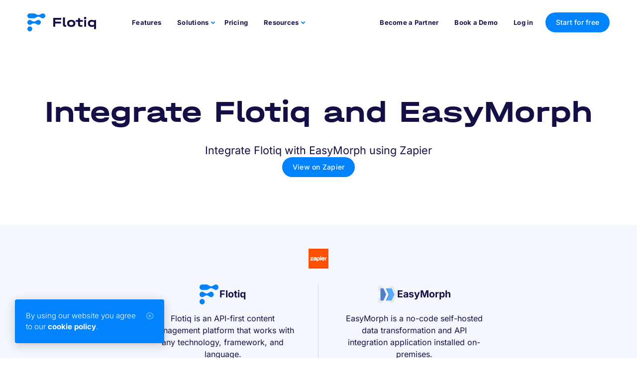

--- FILE ---
content_type: text/html; charset=utf-8
request_url: https://flotiq.com/integrations/flotiq-with-easymorph/
body_size: 14033
content:
<!DOCTYPE html><html lang="en"><head><meta charSet="utf-8"/><meta http-equiv="x-ua-compatible" content="ie=edge"/><meta name="viewport" content="width=device-width, initial-scale=1, shrink-to-fit=no"/><meta name="generator" content="Gatsby 5.14.4"/><meta data-react-helmet="true" name="robots" content="noindex"/><meta data-react-helmet="true" name="description" content="Integrate Flotiq with EasyMorph using Zapier"/><meta data-react-helmet="true" property="og:site_name" content="Flotiq | EasyMorph"/><meta data-react-helmet="true" property="og:title" content="Flotiq | EasyMorph"/><meta data-react-helmet="true" property="og:image"/><meta data-react-helmet="true" name="twitter:title" content="Flotiq | EasyMorph"/><meta data-react-helmet="true" name="keywords" content="integration, EasyMorph, Zapier"/><meta data-react-helmet="true" charSet="utf-8"/><meta data-react-helmet="true" property="og:type" content="website"/><meta data-react-helmet="true" property="og:url" content=""/><meta data-react-helmet="true" property="article:publisher" content="https://www.facebook.com/flotiq"/><meta data-react-helmet="true" property="article:author" content="https://www.facebook.com/flotiq"/><meta data-react-helmet="true" name="twitter:card" content="summary"/><meta data-react-helmet="true" name="twitter:url" content=""/><meta data-react-helmet="true" name="twitter:site" content="@flotiq"/><meta data-react-helmet="true" name="twitter:creator" content="@flotiq"/><meta name="theme-color" content="#000000"/><link data-identity="gatsby-global-css" href="https://flotiq-production.cdwv.workers.dev/styles.7b898e33d288ce3f50ca.css" rel="stylesheet" type="text/css"/><script>(function(w,d,s,l,i){w[l]=w[l]||[];w[l].push({'gtm.start': new Date().getTime(),event:'gtm.js'});var f=d.getElementsByTagName(s)[0], j=d.createElement(s),dl=l!='dataLayer'?'&l='+l:'';j.async=true;j.src= 'https://www.googletagmanager.com/gtm.js?id='+i+dl+'';f.parentNode.insertBefore(j,f); })(window,document,'script','dataLayer', 'GTM-NZCGJHXG');</script><title data-react-helmet="true">Integrate Flotiq and EasyMorph</title><script data-react-helmet="true">history.scrollRestoration = 'manual'</script><link rel="sitemap" type="application/xml" href="https://flotiq-production.cdwv.workers.dev/sitemap-index.xml"/><link rel="icon" href="https://flotiq-production.cdwv.workers.dev/favicon-32x32.png?v=5e2365db877e2af5f956b570de247182" type="image/png"/><link rel="manifest" href="/manifest.webmanifest" crossorigin="anonymous"/><link rel="apple-touch-icon" sizes="16x16" href="https://flotiq-production.cdwv.workers.dev/src/assets/favicons/favicon-16x16.ico?v=5e2365db877e2af5f956b570de247182"/><link rel="apple-touch-icon" sizes="32x32" href="https://flotiq-production.cdwv.workers.dev/src/assets/favicons/favicon-32x32.ico?v=5e2365db877e2af5f956b570de247182"/><link rel="apple-touch-icon" sizes="96x96" href="https://flotiq-production.cdwv.workers.dev/src/assets/favicons/favicon-96x96.ico?v=5e2365db877e2af5f956b570de247182"/><link rel="apple-touch-icon" sizes="32x32" href="https://flotiq-production.cdwv.workers.dev/src/assets/favicons/favicon-16x16.png?v=5e2365db877e2af5f956b570de247182"/><link rel="apple-touch-icon" sizes="32x32" href="https://flotiq-production.cdwv.workers.dev/src/assets/favicons/favicon-32x32.png?v=5e2365db877e2af5f956b570de247182"/><link rel="apple-touch-icon" sizes="96x96" href="https://flotiq-production.cdwv.workers.dev/src/assets/favicons/favicon-96x96.png?v=5e2365db877e2af5f956b570de247182"/><link rel="apple-touch-icon" sizes="180x180" href="https://flotiq-production.cdwv.workers.dev/src/assets/favicons/apple-touch-icon.png?v=5e2365db877e2af5f956b570de247182"/><link rel="apple-touch-icon" sizes="192x192" href="https://flotiq-production.cdwv.workers.dev/src/assets/favicons/web-app-manifest-192x192.png?v=5e2365db877e2af5f956b570de247182"/><link rel="apple-touch-icon" sizes="512x512" href="https://flotiq-production.cdwv.workers.dev/src/assets/favicons/web-app-manifest-512x512.png?v=5e2365db877e2af5f956b570de247182"/></head><body><noscript><iframe src="https://www.googletagmanager.com/ns.html?id=GTM-NZCGJHXG" height="0" width="0" style="display: none; visibility: hidden" aria-hidden="true"></iframe></noscript><div id="___gatsby"><div style="outline:none" tabindex="-1" id="gatsby-focus-wrapper"><main><nav id="navbar" class="navbar navbar-expand-lg navbar-light sticky-top"><div class="position-relative container-fluid"><a href="/" data-event-tracking="true" data-event-type="click" data-event-category="Page events" data-event-label="Navbar logo" data-event-location="nav_top_logo" class="navbar-brand"><img class="flotiq-logo flotiq-logo--light-theme" src="[data-uri]" width="138" height="36" alt="Flotiq"/><img class="flotiq-logo flotiq-logo--dark-theme" src="[data-uri]" width="138" height="36" alt="Flotiq"/></a><div class="mobile-header-right"><div class="d-sm-inline d-lg-none navbar-nav"><button class="btn" data-event-tracking="true" data-event-type="click" data-event-category="Page events" data-event-label="Get Flotiq"><div class="nav-item">Get Flotiq</div></button></div><button aria-controls="responsive-navbar-nav" type="button" aria-label="Toggle navigation" class="navbar-toggler collapsed"><span class="navbar-toggler-icon"></span></button></div><div class="navbar-collapse collapse" id="responsive-navbar-nav"><div class="mr-auto pb-4 pb-lg-0 navbar-nav"><a href="/features/" data-event-tracking="true" data-event-type="click" data-event-category="Page navbar events" data-event-label="Features" data-event-location="nav_top_pricing" data-rr-ui-event-key="/features/" class="nav-link">Features</a><div class="custom-nav-dropdown nav-item dropdown"><a id="basic-nav-dropdown" aria-expanded="false" role="button" class="dropdown-toggle nav-link" tabindex="0" href="#">Solutions</a></div><a href="/pricing/" data-event-tracking="true" data-event-type="click" data-event-category="Page navbar events" data-event-label="Pricing" data-event-location="nav_top_pricing" data-rr-ui-event-key="/pricing/" class="nav-link">Pricing</a><div class="custom-nav-dropdown nav-item dropdown"><a id="basic-nav-dropdown" aria-expanded="false" role="button" class="dropdown-toggle nav-link" tabindex="0" href="#">Resources</a></div></div><div class="d-none d-lg-flex navbar-nav"><a href="/become-a-partner/" data-event-tracking="true" data-event-type="click" data-event-category="Page navbar events" data-event-label="Become a partner" data-event-location="nav_top_partner_program" data-rr-ui-event-key="/become-a-partner/" class="nav-link">Become a Partner</a><a href="https://book.flotiq.com/team/flotiq/demo" data-event-tracking="true" data-event-type="click" data-event-category="Page navbar events" data-event-label="Request a demo" data-event-location="nav_top_demo" data-rr-ui-event-key="https://book.flotiq.com/team/flotiq/demo" class="nav-link">Book a Demo</a><a href="https://editor.flotiq.com" class="nav-link" data-event-tracking="true" data-event-type="click" data-event-category="Page events" data-event-label="Log in" data-event-location="nav_top_login">Log in</a><button class="btn" data-event-tracking="true" data-event-type="click" data-event-category="Page events" data-event-label="Try Flotiq for free" data-event-location="nav_top_signup"><div class="nav-item">Start for free</div></button></div><div class="d-lg-none bottom-mobile-nav"><div class="bottom-mobile-nav-bottom-row"><a href="https://book.flotiq.com/team/flotiq/demo" class="dropdown-item" data-event-tracking="true" data-event-type="click" data-event-category="Page events" data-event-label="Request a demo" data-event-location="nav_top_demo">Request a demo</a><span class="px-3">|</span><a href="/become-a-partner/" class="dropdown-item" data-event-tracking="true" data-event-type="click" data-event-category="Page events" data-event-label="Become a Partner" data-event-location="nav_top_partner_program">Become a Partner</a></div><div class="d-flex align-items-center pb-4"><div class="bottom-mobile-nav-bottom-row mr-4 p-0"><a href="https://editor.flotiq.com" class="dropdown-item" data-event-tracking="true" data-event-type="click" data-event-category="Page events" data-event-label="Log in" data-event-location="nav_top_login">Log in</a></div><div><button class="btn btn" data-event-tracking="true" data-event-type="click" data-event-category="Page events" data-event-label="Try Flotiq for free" data-event-location="nav_top_signup"><div class="nav-item">Start for free</div></button></div></div></div></div></div></nav><section class="text-hero-section"><div class="container py-5"><div class="row"><div class="col-12 text-center py-5"><h1 class="m-0">Integrate Flotiq and EasyMorph</h1><p class="text-xl mt-4"><span class="integration-description">Integrate Flotiq with EasyMorph using Zapier<a class="btn integration-description__source" href="https://zapier.com/apps/flotiq/integrations/easymorph" target="_blank" rel="noreferrer">View on Zapier</a></span></p></div></div></div></section><div class="integration"><div id="integration" class="container"><div class="integration-info source row"><img class="integration__application-header-icon" src="[data-uri]" alt="zapier"/></div><div class="integration-info row"><div class="integration__application flotiq col-xl-4 col-sm-6 col-12"><h4 class="integration__application-header"><img class="integration__application-header-icon" src="[data-uri]" alt="Flotiq"/>Flotiq</h4><p>Flotiq is an API-first content management platform that works with any technology, framework, and language.</p></div><div class="integration__application col-xl-4 col-sm-6 col-12"><h4 class="integration__application-header"><img class="integration__application-header-icon" src="https://zapier-images.imgix.net/storage/developer_cli/4ffd70f81484f56655b7bcb22c958d25.png?auto=format%2Ccompress&amp;ixlib=python-3.0.0&amp;q=50" alt="EasyMorph"/>EasyMorph</h4><p>EasyMorph is a no-code self-hosted data transformation and API integration application installed on-premises.</p></div></div><div class="integration-info view-all row"><div class="col-8"><a href="/integrations" class="link-with-arrow link-l integrations__link" data-event-tracking="true" data-event-type="click" data-event-category="Page events" data-event-label="View all integrations" rel="nofollow">View all integrations</a></div></div></div></div><section class="start-working-together-section py-5 "><div class="container-fluid"><div class="row"><div class="col-12 text-center"><h2 class="start-working-together-section__header py-3">Start working. Together.</h2><h3 class="start-working-together-section__paragraph py-3 py-md-4">Reach common flow which just gets things done.</h3><img src="https://flotiq-production.cdwv.workers.dev/static/start-working-together-ff394b615963e6f7b593bda6181e04da.svg" width="50%" height="50%" class="start-working-together-section__image py-5 d-none d-md-block" alt=""/><img src="https://flotiq-production.cdwv.workers.dev/static/start-working-together-mobile-562767a0ddd11dc2787ee41b61b5836d.svg" width="50%" height="50%" class="start-working-together-section__image py-4 py-md-5 d-block d-md-none" alt=""/><button class="btn btn-with-chevron my-4" data-event-tracking="true" data-event-type="click" data-event-category="Page events" data-event-label="Start for free">Start for free</button></div></div></div></section><footer class="main-footer"><div class="main-footer-inner"><div class="d-none d-md-flex d-lg-flex row"><div class="col"><ul class="main-footer-list"><li class="main-footer-list-first-item"><img src="[data-uri]" alt=""/></li><li><strong>Download<br/>Flotiq App</strong></li><li><a href="https://play.google.com/store/apps/details?id=com.flotiqmobiledemo" data-event-tracking="true" data-event-type="click" data-event-category="Page events" data-event-label="[object Object]" data-event-location="footer_link" target="_blank" rel="noreferrer"><img src="https://flotiq-production.cdwv.workers.dev/static/gplay-15d9b98795e6b5a55777168f04d67c47.svg" alt="" class="store-img"/></a></li><li><a href="https://apps.apple.com/app/flotiq-mobile-expo/id1505331246" data-event-tracking="true" data-event-type="click" data-event-category="Page events" data-event-label="[object Object]" data-event-location="footer_link" target="_blank" rel="noreferrer"><img src="https://flotiq-production.cdwv.workers.dev/static/appstore-d33407274b770771aa1ffcaa602b1443.svg" alt="" class="store-img"/></a></li></ul></div><div class="col"><ul class="main-footer-list"><li class="main-footer-list-first-item">Flotiq</li><li><a href="https://flotiq.com/features/" data-event-tracking="true" data-event-type="click" data-event-category="Page events" data-event-label="Features" data-event-location="footer_link">Features</a></li><li><a href="https://flotiq.com/solutions/" data-event-tracking="true" data-event-type="click" data-event-category="Page events" data-event-label="Solutions" data-event-location="footer_link">Solutions</a></li><li><a href="https://flotiq.com/pricing/" data-event-tracking="true" data-event-type="click" data-event-category="Page events" data-event-label="Pricing" data-event-location="footer_link">Pricing</a></li><li><a href="https://calcom.dev.cdwv.pl/team/flotiq/demo" data-event-tracking="true" data-event-type="click" data-event-category="Page events" data-event-label="Book a demo" data-event-location="footer_link">Book a demo</a></li><li><a href="https://flotiq.com/contact/" data-event-tracking="true" data-event-type="click" data-event-category="Page events" data-event-label="Contact us" data-event-location="footer_link">Contact us</a></li><li><a href="https://flotiq.traffit.com/career/" data-event-tracking="true" data-event-type="click" data-event-category="Page events" data-event-label="Career" data-event-location="footer_link">Career</a></li><li><a href="https://flotiq.com/partners/" data-event-tracking="true" data-event-type="click" data-event-category="Page events" data-event-label="Partners" data-event-location="footer_link">Partners</a></li><li><a href="https://flotiq.com/report-abuse/" data-event-tracking="true" data-event-type="click" data-event-category="Page events" data-event-label="Report Abuse" data-event-location="footer_link">Report Abuse</a></li></ul></div><div class="col"><ul class="main-footer-list"><li class="main-footer-list-first-item">Resources</li><li><a href="https://flotiq.com/blog/" data-event-tracking="true" data-event-type="click" data-event-category="Page events" data-event-label="Blog" data-event-location="footer_link">Blog</a></li><li><a href="https://flotiq.com/docs/" data-event-tracking="true" data-event-type="click" data-event-category="Page events" data-event-label="Docs" data-event-location="footer_link" target="_blank" rel="noreferrer">Docs</a></li><li><a href="https://flotiq.com/docs/faq/" data-event-tracking="true" data-event-type="click" data-event-category="Page events" data-event-label="FAQ" data-event-location="footer_link" target="_blank" rel="noreferrer">FAQ</a></li><li><a href="https://flotiq.com/changelog/" data-event-tracking="true" data-event-type="click" data-event-category="Page events" data-event-label="Updates" data-event-location="footer_link">Updates</a></li><li><a href="https://flotiq.com/blog/flotiq-vs-contentful-headless-cms-guide-2025/" data-event-tracking="true" data-event-type="click" data-event-category="Page events" data-event-label="Flotiq vs Contenftul" data-event-location="footer_link">Flotiq vs Contenftul</a></li><li><a href="https://flotiq.com/get-started-with-flotiq-sdk/" data-event-tracking="true" data-event-type="click" data-event-category="Page events" data-event-label="Start with your personalized Flotiq SDK" data-event-location="footer_link">Start with your personalized Flotiq SDK</a></li><li><a href="https://flotiq.com/integrations/" data-event-tracking="true" data-event-type="click" data-event-category="Page events" data-event-label="Integrations" data-event-location="footer_link">Integrations</a></li><li><a href="https://flotiq.com/media/" data-event-tracking="true" data-event-type="click" data-event-category="Page events" data-event-label="Media" data-event-location="footer_link">Media</a></li></ul></div><div class="col"><ul class="main-footer-list"><li class="main-footer-list-first-item">Education</li><li><a href="https://flotiq.com/docs/Deep-Dives/wordpress-import/" data-event-tracking="true" data-event-type="click" data-event-category="Page events" data-event-label="Wordpress to Flotiq" data-event-location="footer_link" target="_blank" rel="noreferrer">Wordpress to Flotiq</a></li><li><a href="https://flotiq.com/docs/panel/flotiq-forms-add-forms-to-websites/" data-event-tracking="true" data-event-type="click" data-event-category="Page events" data-event-label="Create Flotiq Forms" data-event-location="footer_link" target="_blank" rel="noreferrer">Create Flotiq Forms</a></li><li><a href="https://flotiq.com/docs/Deep-Dives/Building-a-blog-in-3-minutes/" data-event-tracking="true" data-event-type="click" data-event-category="Page events" data-event-label="Build a static blog with Flotiq" data-event-location="footer_link" target="_blank" rel="noreferrer">Build a static blog with Flotiq</a></li><li><a href="https://flotiq.com/docs/Deep-Dives/Headless-CMS-Contact-Forms/" data-event-tracking="true" data-event-type="click" data-event-category="Page events" data-event-label="Build a contact form" data-event-location="footer_link" target="_blank" rel="noreferrer">Build a contact form</a></li><li><a href="https://flotiq.com/docs/Universe/zapier/" data-event-tracking="true" data-event-type="click" data-event-category="Page events" data-event-label="Zapier integrations" data-event-location="footer_link" target="_blank" rel="noreferrer">Zapier integrations</a></li><li><a href="https://flotiq.com/docs/Flotiq-Mobile-Expo/overview/" data-event-tracking="true" data-event-type="click" data-event-category="Page events" data-event-label="Flotiq Mobile Expo" data-event-location="footer_link" target="_blank" rel="noreferrer">Flotiq Mobile Expo</a></li></ul></div></div><div class="d-xs-block d-sm-block d-md-none d-lg-none"><div class="main-footer-header"><div class="main-footer-header-logo"><img src="[data-uri]" alt=""/></div><p><strong>Download Flotiq App</strong></p><div><a href="https://play.google.com/store/apps/details?id=com.flotiqmobiledemo" data-event-tracking="true" data-event-type="click" data-event-category="Page events" data-event-label="[object Object]" data-event-location="footer_link" target="_blank" rel="noreferrer"><img src="https://flotiq-production.cdwv.workers.dev/static/gplay-15d9b98795e6b5a55777168f04d67c47.svg" alt="" class="store-img"/></a><a href="https://apps.apple.com/app/flotiq-mobile-expo/id1505331246" data-event-tracking="true" data-event-type="click" data-event-category="Page events" data-event-label="[object Object]" data-event-location="footer_link" target="_blank" rel="noreferrer"><img src="https://flotiq-production.cdwv.workers.dev/static/appstore-d33407274b770771aa1ffcaa602b1443.svg" alt="" class="store-img"/></a></div></div><div class="accordion"><div class="card"><div class="card-header"><button type="button" class="accordion-button">Flotiq</button></div><div class="accordion-collapse collapse"><div class="card-body"><ul class="main-footer-list"><li><a href="https://flotiq.com/features/" data-event-tracking="true" data-event-type="click" data-event-category="Page events" data-event-label="Features" data-event-location="footer_link" target="_blank" rel="noreferrer">Features</a></li><li><a href="https://flotiq.com/solutions/" data-event-tracking="true" data-event-type="click" data-event-category="Page events" data-event-label="Solutions" data-event-location="footer_link" target="_blank" rel="noreferrer">Solutions</a></li><li><a href="https://flotiq.com/pricing/" data-event-tracking="true" data-event-type="click" data-event-category="Page events" data-event-label="Pricing" data-event-location="footer_link" target="_blank" rel="noreferrer">Pricing</a></li><li><a href="https://calcom.dev.cdwv.pl/team/flotiq/demo" data-event-tracking="true" data-event-type="click" data-event-category="Page events" data-event-label="Book a demo" data-event-location="footer_link" target="_blank" rel="noreferrer">Book a demo</a></li><li><a href="https://flotiq.com/contact/" data-event-tracking="true" data-event-type="click" data-event-category="Page events" data-event-label="Contact us" data-event-location="footer_link" target="_blank" rel="noreferrer">Contact us</a></li><li><a href="https://flotiq.traffit.com/career/" data-event-tracking="true" data-event-type="click" data-event-category="Page events" data-event-label="Career" data-event-location="footer_link" target="_blank" rel="noreferrer">Career</a></li><li><a href="https://flotiq.com/partners/" data-event-tracking="true" data-event-type="click" data-event-category="Page events" data-event-label="Partners" data-event-location="footer_link" target="_blank" rel="noreferrer">Partners</a></li><li><a href="https://flotiq.com/report-abuse/" data-event-tracking="true" data-event-type="click" data-event-category="Page events" data-event-label="Report Abuse" data-event-location="footer_link" target="_blank" rel="noreferrer">Report Abuse</a></li></ul></div></div></div><div class="card"><div class="card-header"><button type="button" class="accordion-button">Resources</button></div><div class="accordion-collapse collapse"><div class="card-body"><ul class="main-footer-list"><li><a target="_blank" href="https://flotiq.com/blog/" rel="noreferrer" data-event-location="footer_link">Blog</a></li><li><a target="_blank" href="https://flotiq.com/docs/" rel="noreferrer" data-event-location="footer_link">Docs</a></li><li><a target="_blank" href="https://flotiq.com/docs/faq/" rel="noreferrer" data-event-location="footer_link">FAQ</a></li><li><a target="_blank" href="https://flotiq.com/changelog/" rel="noreferrer" data-event-location="footer_link">Updates</a></li><li><a target="_blank" href="https://flotiq.com/blog/flotiq-vs-contentful-headless-cms-guide-2025/" rel="noreferrer" data-event-location="footer_link">Flotiq vs Contenftul</a></li><li><a target="_blank" href="https://flotiq.com/get-started-with-flotiq-sdk/" rel="noreferrer" data-event-location="footer_link">Start with your personalized Flotiq SDK</a></li><li><a target="_blank" href="https://flotiq.com/integrations/" rel="noreferrer" data-event-location="footer_link">Integrations</a></li><li><a target="_blank" href="https://flotiq.com/media/" rel="noreferrer" data-event-location="footer_link">Media</a></li></ul></div></div></div><div class="card"><div class="card-header"><button type="button" class="accordion-button">Education</button></div><div class="accordion-collapse collapse"><div class="card-body"><ul class="main-footer-list"><li><a target="_blank" href="https://flotiq.com/docs/Deep-Dives/wordpress-import/" rel="noreferrer" data-event-location="footer_link">Wordpress to Flotiq</a></li><li><a target="_blank" href="https://flotiq.com/docs/panel/flotiq-forms-add-forms-to-websites/" rel="noreferrer" data-event-location="footer_link">Create Flotiq Forms</a></li><li><a target="_blank" href="https://flotiq.com/docs/Deep-Dives/Building-a-blog-in-3-minutes/" rel="noreferrer" data-event-location="footer_link">Build a static blog with Flotiq</a></li><li><a target="_blank" href="https://flotiq.com/docs/Deep-Dives/Headless-CMS-Contact-Forms/" rel="noreferrer" data-event-location="footer_link">Build a contact form</a></li><li><a target="_blank" href="https://flotiq.com/docs/Universe/zapier/" rel="noreferrer" data-event-location="footer_link">Zapier integrations</a></li><li><a target="_blank" href="https://flotiq.com/docs/Flotiq-Mobile-Expo/overview/" rel="noreferrer" data-event-location="footer_link">Flotiq Mobile Expo</a></li></ul></div></div></div></div></div><div class="main-footer-subfooter"><div class="main-footer-subfooter--opacity text-s">© <!-- -->2026<!-- --> Flotiq</div><div class="main-footer-subfooter--opacity"><a href="/privacy-policy/" class="text-s" data-event-tracking="true" data-event-type="click" data-event-category="Page events" data-event-label="Privacy Policy" data-event-location="footer_link">Privacy Policy</a><a href="/terms-of-service/" class="text-s" data-event-tracking="true" data-event-type="click" data-event-category="Page events" data-event-label="Terms of Service" data-event-location="footer_link">Terms of Service</a><a href="/cookie-policy/" class="text-s" data-event-tracking="true" data-event-type="click" data-event-category="Page events" data-event-label="Cookie Policy" data-event-location="footer_link">Cookie Policy</a><a href="/accessibility-statement/" class="text-s" data-event-tracking="true" data-event-type="click" data-event-category="Page events" data-event-label="Accessibility" data-event-location="footer_link">Accessibility</a></div><div class="footer-socials"><a href="https://github.com/flotiq" class="social-button github" data-event-tracking="true" data-event-type="click" data-event-category="Page events" data-event-label="github" data-event-location="footer_link" target="_blank" rel="noreferrer"><em></em></a><a href="https://discord.com/invite/FwXcHnX" class="social-button discord" data-event-tracking="true" data-event-type="click" data-event-category="Page events" data-event-label="discord" data-event-location="footer_link" target="_blank" rel="noreferrer"><em></em></a><a href="https://www.youtube.com/channel/UC4wpV-D9mIt1JjN_g_iyXXw" class="social-button youtube" data-event-tracking="true" data-event-type="click" data-event-category="Page events" data-event-label="youtube" data-event-location="footer_link" target="_blank" rel="noreferrer"><em></em></a><a href="https://twitter.com/flotiq" class="social-button twitter" data-event-tracking="true" data-event-type="click" data-event-category="Page events" data-event-label="twitter" data-event-location="footer_link" target="_blank" rel="noreferrer"><em></em></a><a href="https://www.facebook.com/flotiq" class="social-button facebook" data-event-tracking="true" data-event-type="click" data-event-category="Page events" data-event-label="facebook" data-event-location="footer_link" target="_blank" rel="noreferrer"><em></em></a><a href="https://www.linkedin.com/company/flotiq/" class="social-button linkedin" data-event-tracking="true" data-event-type="click" data-event-category="Page events" data-event-label="linkedin" data-event-location="footer_link" target="_blank" rel="noreferrer"><em></em></a><a href="https://www.reddit.com/r/flotiq/" class="social-button reddit" data-event-tracking="true" data-event-type="click" data-event-category="Page events" data-event-label="reddit" data-event-location="footer_link" target="_blank" rel="noreferrer"><em></em></a></div></div><div class="main-footer-ue mt-3 mb-3"><img width="785" height="75" src="https://flotiq-production.cdwv.workers.dev/static/footer-bottom-image-6cf3f35bf052e78772dcee18292b1d81.webp" alt="European Funds Smart Growth, Republic of Poland, Polish Investment &amp; Trade Agency PFR Group, European Union European Regional Development Fund"/></div></div></footer></main></div><div id="gatsby-announcer" style="position:absolute;top:0;width:1px;height:1px;padding:0;overflow:hidden;clip:rect(0, 0, 0, 0);white-space:nowrap;border:0" aria-live="assertive" aria-atomic="true"></div></div><script id="gatsby-script-loader">/*<![CDATA[*/window.pagePath="/integrations/flotiq-with-easymorph/";/*]]>*/</script><!-- slice-start id="_gatsby-scripts-1" -->
          <script
            id="gatsby-chunk-mapping"
          >
            window.___chunkMapping="{\"app\":[\"/app-76ca6a0671eb0a0b0fde.js\"],\"component---src-pages-404-js\":[\"/component---src-pages-404-js-aa0695388f7e6924dc9a.js\"],\"component---src-pages-accessibility-statement-js\":[\"/component---src-pages-accessibility-statement-js-ba651300e893b9248101.js\"],\"component---src-pages-become-a-partner-js\":[\"/component---src-pages-become-a-partner-js-9614992e3548677f60d8.js\"],\"component---src-pages-case-studies-js\":[\"/component---src-pages-case-studies-js-568bdb3e13c687ac9c6f.js\"],\"component---src-pages-changelog-js\":[\"/component---src-pages-changelog-js-6cc87d63295f78c779f8.js\"],\"component---src-pages-contact-js\":[\"/component---src-pages-contact-js-781c1ae17b5d7d28fbe7.js\"],\"component---src-pages-cookie-policy-js\":[\"/component---src-pages-cookie-policy-js-31940efd340af85c0793.js\"],\"component---src-pages-features-js\":[\"/component---src-pages-features-js-62f4272cf1d3199d683e.js\"],\"component---src-pages-index-js\":[\"/component---src-pages-index-js-3461d7d8cd322a3054af.js\"],\"component---src-pages-media-js\":[\"/component---src-pages-media-js-3e07cb045a9ab7460644.js\"],\"component---src-pages-partners-js\":[\"/component---src-pages-partners-js-c107cee656928042d8ff.js\"],\"component---src-pages-pricing-js\":[\"/component---src-pages-pricing-js-8ae4d049c3141e2788b0.js\"],\"component---src-pages-privacy-policy-js\":[\"/component---src-pages-privacy-policy-js-53347eea28a1be42e676.js\"],\"component---src-pages-request-a-demo-js\":[\"/component---src-pages-request-a-demo-js-56e60d4a5eda6923c004.js\"],\"component---src-pages-solutions-js\":[\"/component---src-pages-solutions-js-2f212d0349ac598c50fb.js\"],\"component---src-pages-starters-js\":[\"/component---src-pages-starters-js-2d1a63dcc448853207c0.js\"],\"component---src-pages-terms-of-service-js\":[\"/component---src-pages-terms-of-service-js-40f07ca0d2e13b5b059e.js\"],\"component---src-templates-case-study-js\":[\"/component---src-templates-case-study-js-1af33cc026d2537926cb.js\"],\"component---src-templates-changelog-page-js\":[\"/component---src-templates-changelog-page-js-1cf90f7416a60a280da3.js\"],\"component---src-templates-flotiq-comparison-landing-page-js\":[\"/component---src-templates-flotiq-comparison-landing-page-js-7c677b799001d8cac767.js\"],\"component---src-templates-integration-page-js\":[\"/component---src-templates-integration-page-js-ef267a9d510310b641e7.js\"],\"component---src-templates-integrations-page-js\":[\"/component---src-templates-integrations-page-js-0fbea9917c3e9d1976b0.js\"],\"component---src-templates-partner-js\":[\"/component---src-templates-partner-js-7b0e044d25a9e4c34057.js\"],\"component---src-templates-solution-page-js\":[\"/component---src-templates-solution-page-js-c2f316c0cd29b9d1a9cc.js\"],\"component---src-templates-starter-js\":[\"/component---src-templates-starter-js-446864d259e4175414d1.js\"]}";
          </script>
        <script>window.___webpackCompilationHash="a7e11bdf2aca11319ba3";</script><script src="https://flotiq-production.cdwv.workers.dev/webpack-runtime-70065f6faa7bcd20fac5.js" async></script><script src="https://flotiq-production.cdwv.workers.dev/framework-78e0c384e2b90d379f2a.js" async></script><script src="https://flotiq-production.cdwv.workers.dev/app-76ca6a0671eb0a0b0fde.js" async></script><!-- slice-end id="_gatsby-scripts-1" --></body></html>